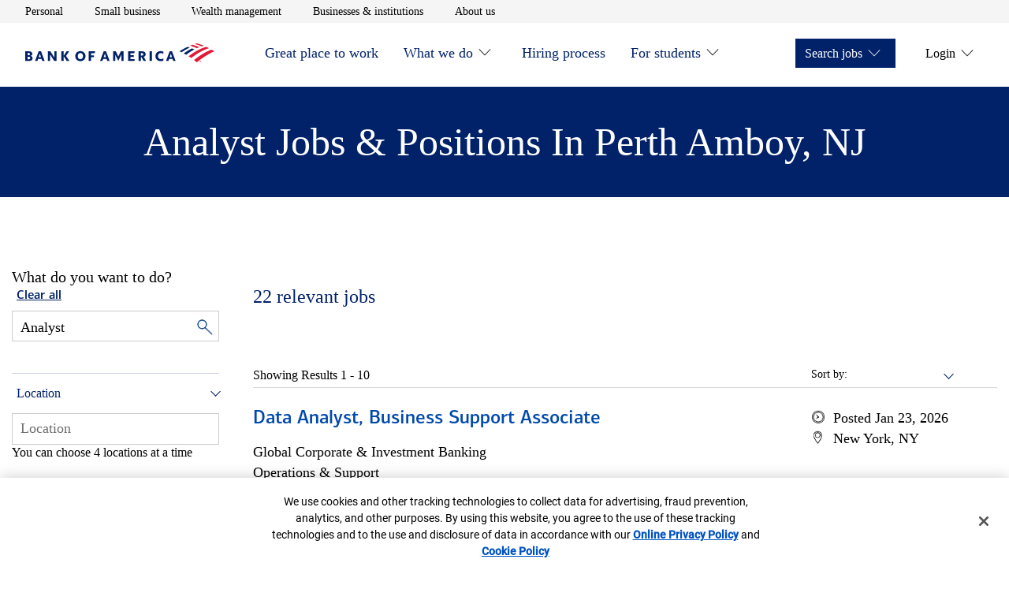

--- FILE ---
content_type: application/javascript
request_url: https://tags.tiqcdn.com/utag/bofa/mcoe/prod/utag.23.js?utv=ut4.48.202601221912
body_size: 12357
content:
//~~tv:20010.20140827
//~~tc: Tealium Custom Container

/*
  Tealium Custom Container Notes:
  - Add sending code between "Start Tag Sending Code" and "End Tag Sending Code".
  - Add JavaScript tag library code between "Start Tag Library Code" and "End Tag Library Code".
  - Add JavaScript code only, do not add HTML code in this file.
  - Remove any <script> and </script> tags from the code you place in this file.

  Loading external JavaScript files (Loader):
  - If you need to load an additional external JavaScript file, un-comment the singe-line JavaScript comments ("//") within the following Loader sections near the bottom of this file:
      - "Start Loader Function Call"
      - "End Loader Function Call"
      - "Start Loader Callback Function"
      - "End Loader Callback Function"
  - After un-commenting, insert the path to the external JavaScript file you want to load.
  - Finally, within the Loader callback function, insert the JavaScript code that should run after the external JavaScript file has loaded.
*/

/* Start Tag Library Code */
/* End Tag Library Code */

//tealium universal tag - utag.sender.custom_container ut4.0.202601221912, Copyright 2026 Tealium.com Inc. All Rights Reserved.
try {
  (function (id, loader) {
    var u = {};
    utag.o[loader].sender[id] = u;

    // Start Tealium loader 4.32
    // Please do not modify
    if (utag === undefined) { utag = {}; } if (utag.ut === undefined) { utag.ut = {}; } if (utag.ut.loader === undefined) { u.loader = function (o) { var a, b, c, l; a = document; if (o.type === "iframe") { b = a.createElement("iframe"); b.setAttribute("height", "1"); b.setAttribute("width", "1"); b.setAttribute("style", "display:none"); b.setAttribute("src", o.src); } else if (o.type === "img") { utag.DB("Attach img: " + o.src); b = new Image(); b.src = o.src; return; } else { b = a.createElement("script"); b.language = "javascript"; b.type = "text/javascript"; b.async = 1; b.charset = "utf-8"; b.src = o.src; } if (o.id) { b.id = o.id; } if (typeof o.cb === "function") { if (b.addEventListener) { b.addEventListener("load", function () { o.cb(); }, false); } else { b.onreadystatechange = function () { if (this.readyState === "complete" || this.readyState === "loaded") { this.onreadystatechange = null; o.cb(); } }; } } l = o.loc || "head"; c = a.getElementsByTagName(l)[0]; if (c) { utag.DB("Attach to " + l + ": " + o.src); if (l === "script") { c.parentNode.insertBefore(b, c); } else { c.appendChild(b); } } }; } else { u.loader = utag.ut.loader; }
    // End Tealium loader

    u.ev = {'view' : 1};

    u.initialized = false;

      u.map={};
  u.extend=[function(a,b){ try{ if(1){
/** @license Copyright 2017 Bank of America, N.A. All rights reserved. */

/**
 * @fileoverview Bank of America data collection custom events library.
 *
 * @requires window.bactm
 * @requires window.utag_data['Custom_Event_Settings']
 *
 * This library is used to capture DOM elements clicked on the document and
 * uses a set of JSON rules, retrieved from a lookup table, to determine
 * what information should be captured for that element and sent to which
 * provider(s).
 *
 * Version ^1.0 of the library supports the following data collection providers:
 *  - Coremetrics (Manual Link Clicks)
 *  - Google Analytics (Custom Events)
 *  - DART
 *  - Conversion Events
 *
 * window.utag_data['Custom_Event_Settings'] should be valid JSON utilizing the
 * following schema
 *
 * For click events, elements can be found by class (start "el" with a dot [.]) or
 * by ID (start "el" with a hashtag [#]). The lowest element in the click path will
 * be matched.
 *
 * Input and select elements can have onBlur and onChange event listeners added
 * respectively. Use CSS like selectors in the "el" property to identify if the element
 * should get an onBlur or onChange event added. For example, "input#first_name" will
 * have an onBlur event listener added to a element in the DOM with the ID of "first_name"
 * 
 * To see an example of a Workbook/DLE, look in the 'dles' directory. 
 *
 * String properties can use data from the element that matches the rule. To use the
 * data, wrap the variable in curly braces (e.g.: {{ca}}, {{id}}, etc.).
 *
 * Version ^1.3 of the library supports the following variables:
 *  - {{id}} (Captures the ID of the element matched.)
 *  - {{url}} (Captures the HREF of the element matched.)
 *  - {{ca}} (Captures the data-bactmln of the element matched.)
 *  - {{val}} (Captures the value of a select or input element.)
 *  - {{ht}} (Captures the value of a hover duration.)
 *  - {{c.propertyName}} (Captures custom data passed along with a custom event.
 *                        Dot notation is used to access individual properties.)
 */
const _definePlugin = (parent, name, context, definition) => {
    // Check if is used inside a "modern" browser, if not, return
    if (!context || !context[parent] || !Array.prototype.filter) {
        return;
    }
  
    context[parent]['plugins'][name] = definition();
  };

    /**
     * Global Site Tag Setup
    */
    window.gDataLayer = window.gDataLayer || [];

    window.gtag = function() {
        window.gDataLayer.push(arguments);
    }
    window.gtag('js', new Date());
  
  const _initCustomEvents = () => {
      _definePlugin('bactm', 'customEvents', typeof window !== 'undefined' ? window : null, function () {
  
        const bactm = window.bactm;
        const version = '3.0.0';
        const digitalData = window.digitalData;
        let clickEventListenerAdded = false;
        let hoverDuration = '';
        let allRules = [];
        let parsedRules = {};
        let classSelectors = [];
        let idSelectors = [];
        const acceptedSelectors = ['.', '#'];
        let dle = {};
        let hasScrollTagFired = {};
        const LOG_LEVEL = {
                  OFF: 10,
                  FATAL: 5,
                  ERROR: 4,
                  WARN: 3,
                  INFO: 2,
                  DEBUG: 1
              };

        // ===========================================================================
        // Provider specific handlers.
        // ===========================================================================

        /**
         * If the ga function is available, send a custom event using the data provided.
         * Also send custom event to Adobe Alloy
         *
         * @private
         * @param {Node} el - Clicked element which matched the rule.
         * @param {object} rule - The matched rule with the data already inserted.
         * @returns {void}
         */
        const _fireGoogleAnalytics = (el, rule) => {
            bactm._log(':: Custom Event :: Handle Google Analytics.', LOG_LEVEL.DEBUG);
            if (typeof ga !== 'function' || typeof window.gtag !== 'function') {
                bactm._log('ga or gtag is not a function. Click info not sent to GA.', LOG_LEVEL.ERROR);
                return;
            }

            if (!bactm?.plugins?.google?.analytics) { 
                bactm._log('Google plugin not available.', LOG_LEVEL.ERROR);
                return;        
            }

            var d = rule;
            var page = digitalData.page || {},
                attr = page.attributes || {},
                gaId = attr.gaId || {},
                config = customDimensions() || {};
            
            var googleAnalytics = bactm?.plugins?.google?.analytics;

            if (d.nonInteraction) {
                config.nonInteraction = true;
            }

            /* 
              Alloy team wants to capture the same GA events. The object
              exported to the page is window._satellite
            */
              if (window._satellite && typeof window._satellite.track === "function") {
                _fireAdobeAlloy(d);
            }

            if (googleAnalytics.version === 'GA4') {
                googleAnalytics.ids.forEach(function (id) {
                    googleAnalytics.custom('customEvents', { 'send_to': id,'category': d.category, 'action': d.action, 'label': d.label}, config)
                })
            } else {
                gaId.forEach(function (e, i) {
                    googleAnalytics.custom('event', d, config, i);
                });
            }
        };

        /**
         * If the window.uetq function is available, send a custom event using the data provided.
         *
         * @private
         * @param {Node} el - Clicked element which matched the rule.
         * @param {object} rule - The matched rule with the data already inserted.
         * @returns {void}
         */
        const _fireBingUET = (el, rule) => {
            try{
              bactm._log(':: Custom Event :: Handle Bing UET.', LOG_LEVEL.DEBUG);
              if (typeof ba === 'undefined' || typeof bactm.uetq === 'undefined' || typeof bactm.uetq.push !== 'function') {
                  bactm._log('uetq.push is not a function. Tag not sent to Bing.', LOG_LEVEL.INFO);
                  return;
              }
              if (rule.bingUET === true) {
                  bactm.uetq.push('pageLoad');
              } else {
                  bactm.uetq.push({
                      el: rule.bingUET
                  });
              }
          } catch(err) {
              bactm.reportError(err);
          }
        };

        /**
         * If window._satellite.track function exists, send a custom event using the data provided.
         *
         * @private
         * @param {object} customEventRules - The custom event retrieved from bactm
         * @returns {void}
         */
        const _fireAdobeAlloy = (customEventRules) => {
            bactm._log(':: Custom Event :: Handle Adobe Alloy', LOG_LEVEL.DEBUG);

            const category = customEventRules.category;
            const action = customEventRules.action;
            const label = customEventRules.label;
            const pageID = digitalData.page.pageInfo[0].pageID || '';
            const url = window.location.href;

            const alloyData = {
                PageID: pageID,
                URL: url,
                category: category,
                action: action,
                label: label            
            }

            window._satellite.track('workbookCustomEvents', alloyData);

        };

        /**
         * Function to disect and handle scenario based conditionals
         *
         * @private
         * @param {object} scenario - Clicked element which matched the rule.
         * @returns {void}
         */
        const handleScenario = (scenario) => {
            bactm._log(':: Custom Event :: Handle conditional scenario.', LOG_LEVEL.DEBUG);

            try {
                let finalVar = window;
                const variablesToCheck = scenario.valueToCheck.split('.');
                for (var i = 0; i < variablesToCheck.length; i++) {
                    finalVar = finalVar[variablesToCheck[i]];
                }
                if (finalVar === scenario.conditional.value) {
                    _processRule(scenario.result, null);
                }
            } catch (e) {
                bactm._log(e, LOG_LEVEL.ERROR);
                bactm.reportError(err);
            }
        };

        /**
         * Function to process the page level scenario rules
         *
         * @returns {undefined}
         */
        const processScenarios = () => {
            const scenariosToEvaluate = bactm._asArray(parsedRules.pageRules[0].scenarios)

            scenariosToEvaluate.forEach(function (scenario) {
                bactm._log('scenario rule to fire:', scenario, LOG_LEVEL.DEBUG);
                const localScenario = JSON.parse(JSON.stringify(scenario));
                handleScenario(localScenario, null);
            });
        }
        /**
         * If the Coremetrics manual link click function is available, call function using
         * the data provided.
         *
         * @private
         * @param {Node} el - Clicked element which matched the rule.
         * @param {object} rule - The matched rule with the data already inserted.
         * @returns {void}
         */
        const _fireCoremetricsManualLink = (el, rule) => {
            bactm._log(':: Custom Event :: Coremetrics Manual Link Click', LOG_LEVEL.DEBUG);
            if (typeof bactm_cmCreateManualLinkClickTag !== 'function') {
                bactm._log('bactm_cmCreateManualLinkClickTag is not a function. Click info not sent to CM.', LOG_LEVEL.DEBUG);
                return;
            }

            // get the pageID, first check the history or default back to the first pageInfo object.
            let pageID = '',
                page = digitalData.page || {},
                attr = page.attributes || {},
                history = attr.pageIDHistory || [];

            if (Array.isArray(history) && history.length > 0) {
                pageID = history[history.length - 1].pageID || '';
            } else if (Array.isArray(page.pageInfo)) {
                pageID = page.pageInfo[0].pageID || '';
            }

            const d = rule;
            el = el || {};
            try{
                bactm_cmCreateManualLinkClickTag(el.href || d.href || d.category, d.label, pageID);
            } catch (err) {
                bactm.reportError(err);
            }
        }

        /**
         * For each DART url found in the rule, add an iFrame matching Google's specifications:
         * https://support.google.com/dfa/partner/answer/154049?hl=en
         *
         * @private
         * @param {Node} el - Clicked element which matched the rule.
         * @param {object} rule - The matched rule with the data already inserted.
         * @returns {void}
         */
  
        const _fireDART = (el, rule) => {
            bactm._log(':: Custom Event :: Handle DART.', LOG_LEVEL.DEBUG);

            try {
                const dartTags = (typeof rule['dart'] === 'string') ? bactm._asArray({url: rule['dart'], options: null}) : bactm._asArray(rule['dart']);
                if (!dartTags) return false;
  
                dartTags.forEach(function (dart) {
                    let src,
                        type,
                        cat,
                        sendTo = dart.url.split(';').slice(1,4);
                    sendTo.forEach(function (param) {
                        if (param.startsWith('src=')) {
                            src = param.split('').slice(4).join('');
                            } else if (param.startsWith('type=')) {
                            type = param.split('').slice(5).join('');
                            } else if (param.startsWith('cat=')) {
                            cat = param.split('').slice(4).join('');
                            } else return;
                    });
                    window.gtag('config', 'DC-' + src);
                    window.gtag('event', 'conversion', {
                        'allow_custom_scripts': true,
                        'send_to': "DC-" + src + "/" + type + "/" + cat + "+unique"
                    });
                });
            } catch (e) {
                bactm._log(e, LOG_LEVEL.ERROR);
            }
        }

        /**
         * For millwardBrown url found in the rule
         * https://github.com/Millward-Brown-Digital/self-hosted-tracking
         *
         * @private
         * @param {object} rule - The matched rule with the data already inserted.
         * @returns {void}
         */
        const _fireMillwardBrown = (el, rule) => {
            bactm._log(':: Custom Event :: Handle Millward Brown.', LOG_LEVEL.DEBUG);
  
            const millwardBrown = bactm._asArray(rule['millwardBrown']);
            if (!millwardBrown) return false;
            millwardBrown.forEach(function (mb) {
                bactm.plugins.millwardBrown.initCampaign({
                    "campaignId": mb.campaignId,
                    "details": {
                        "bannerId": mb.bannerId,
                        "control": mb.control
                    }
                })
            });
        }

        /**
         * For pixel tag found in the rule
         *
         *
         * @private
         * @param {object} rule - The matched rule with the data already inserted.
         * @returns {void}
         */
        const _firePixelTag = (el, rule) => {
            bactm._log(':: Custom Event :: Handle Pixel Tag.', LOG_LEVEL.DEBUG);
            const eventFired = el ? true : false;
  
            const pixel = bactm._asArray(rule['pixelTag']);
            if (!pixel) return false;
  
            pixel.forEach(function (p) {
                bactm.plugins.pixelTag.firePixelTag(p.url, {
                    "eventFired": eventFired,
                    "cacheBuster": p.cb || true,
                    "startDt": p.startDt || null,
                    "endDt": p.endDt || null
                });
            });
        }

        /**
         * For each conversion event in the rule, create a conversion using bactm.conversion();
         *
         * @private
         * @param {Node} el - Clicked element which matched the rule.
         * @param {object} rule - The matched rule with the data already inserted.
         * @returns {void}
         */
        const _fireConversionEvent = (el, rule) => {
            bactm._log(':: Custom Event :: Handle Conversion Events.', LOG_LEVEL.DEBUG);
  
            const pageInfo = bactm._getPageInfo(getCurrentPageInfoArrayIndex(), getCurrentPageviewOptions());
            let eventName;
            const events = bactm._asArray(rule['conversions']);
            events.forEach(function (c) {
                eventName = handleDynamicCategory(c.eventName, pageInfo, c);
                eventName = sanitizeEventName(c.eventName, pageInfo, c.config);
                bactm.conversion({
                    eventName: eventName,
                    actionType: c.actionType,
                    category: c.category
                });
            });
        }

        /**
         * For each beacon event in the rule, fire a pixel for the beacon if the load rule is satisfied
         *
         * @private
         * @param {Node} el - Clicked element which matched the rule.
         * @param {object} rule - The matched rule with the data already inserted.
         * @param {string} target - The path to the boolean to indicate whether to fire
         * @returns {void}
         */
        const fireBeacon = (el, rule) => {
            try{
                bactm._log(':: Custom Event :: Handle Affliate Beacon Tag.', LOG_LEVEL.DEBUG);
                const beaconFlag = bactm.ddo.get('load_affiliateBeacon', false);
    
                if (beaconFlag) {
                    bactm.plugins.pixelTag.firePixelTag(rule['beacon'], {
                        "cacheBuster": true,
                        "startDt": null,
                        "endDt": null
                    });
                }
            } catch(err) {
                bactm.reportError(err);
            }
        }

        /**
         * Results in triggering a `fireCJ` event which will check whether
         * Commission Junction assets should load to the page
         *
         * @private
         * @param {Node} el - Clicked element which matched the rule.
         * @param {object} rule - The matched rule with the data already inserted.
         * @returns {void}
         */
        const fireCJ = (el, rule) => {
            bactm._log(':: Custom Event :: Handle Commission Junction Tag.', LOG_LEVEL.DEBUG);
            bactm.trigger('fireCJ', rule['commissionJunction']);
        }

        /**
         * Loop over the rule.custom.to array and map the provider to the appropraite
         * handler function. Call the function.
         *
         * @private
         * @param {Node} el - Clicked element which matched the rule.
         * @param {object} rule - The matched rule with the data already inserted.
         * @returns {void}
         */
        const _handleCustom = (el, rule) => {
            const customEvents = bactm._asArray(rule.custom)
            customEvents.forEach(function (customEvent) {
                const localRule = customEvent;
                if (!customEvent || !customEvent.to) return;
  
                const customHandlers = {
                    'ga': _fireGoogleAnalytics,
                    'cm': _fireCoremetricsManualLink
                };
  
                customEvent.to.forEach(function (provider) {
                    if (customHandlers[provider]) customHandlers[provider](el, localRule);
                });
            });
  
        }

        // ===========================================================================
        // End provider specific handlers.
        // ===========================================================================
  
        // ===========================================================================
        // Event Listener & Handler functions.
        // ===========================================================================
  
        /**
         * An event handler which can be attached to the document and processes all
         * rules for the element which was clicked.
         *
         * @private
         * @param {MouseEvent} event - The click event which to get its path.
         * @returns {void}
         */
        const _documentClickEventHandler = (e) => {
            bactm._log('Handling a click event on the document.', e, LOG_LEVEL.DEBUG);
  
            const path = _getEventPath(e);
            bactm._log('The path for the element clicked is:', path, LOG_LEVEL.DEBUG);
  
            const matches = path.filter(function (el) {
                const classes = typeof el.className === 'string' ? el.className.split(' ').filter(function (c) {
                    return c.length > 0;
                }) : [];
                const id = el.id || '';
  
                return classes.some(function (v) {
                    return classSelectors.indexOf(v) >= 0;
                }) || idSelectors.indexOf(id) > -1;
            });
  
            // no matches, exit as quickly as possible.
            if (matches.length <= 0) return;
  
            bactm._log('Matches found in DOM click path.', matches, LOG_LEVEL.DEBUG);
            matches.forEach(_processElementInPathMatch);
        }

        /**
         * Adds an event listener to the document capture phase with useCapture set to true.
         *
         * @private
         * @returns {void}
         */
        const _addDocumentClickEventListener = () => {
            bactm._log('Creating global click event listener.', LOG_LEVEL.DEBUG);

            // Check our flag to ensure the event listener hasn't been previously created.
            if (!clickEventListenerAdded) {
                document.addEventListener('click', _documentClickEventHandler, true);
                clickEventListenerAdded = true;
            }
        }

        /**
         * Adds an onBlur event listener to any rules in parsedRules.inputRules.
         *
         * @private
         * @returns {void}
         */
        const _addInputEventListeners = () => {
            bactm._log('Creating event listeners on inputs.', LOG_LEVEL.DEBUG);
            _addEventListeners(parsedRules.inputRules, 'blur');
        }
  
        /**
         * Adds an onChange event listener to any rules in parsedRules.selectRules.
         *
         * @private
         * @returns {void}
         */
        const _addSelectEventListeners = () => {
            bactm._log('Creating event listeners on select elements.', LOG_LEVEL.DEBUG);
            _addEventListeners(parsedRules.selectRules, 'change');
        }
  
        /**
         * Adds hover event listener to any rules in parsedRules.hoverRules.
         *
         * @private
         * @returns {void}
         */
        const _addHoverEventListeners = () => {
            bactm._log('Creating event listeners on hover.', LOG_LEVEL.DEBUG);
            _addEventListeners(parsedRules.hoverRules, 'hover');
        }

        /**
         * Finds any elements in the DOM that match the rule by ID or by class and adds
         * and event listener to each object in the DOM using the event type specified.
         *
         * @param {array} rules - An array of rules to loop over and find elements in the DOM.
         * @param {string} event - A valid event listener type.
         * @returns {void}
         */
        const _addEventListeners = (rules, event) => {
            if (!Array.isArray(rules)) return;
  
            rules.forEach(function (rule) {
                if (rule.id) {
                    const el = document.getElementById(rule.id);
                    if (el && el.addEventListener) {
                        if (event === 'hover') {
                            _bindHoverEvent(el, rule);
                        } else {
                            el.addEventListener(event, function (e) {
                                _processRulesAgainstElement(this, rule);
                            });
                        }
                    }
                } else if (rule.class) {
                    const elements = document.getElementsByClassName(rule.class);
  
                    for (var i = 0, Len = elements.length || 0; i < Len; i++) {
                        var el = elements[i];
                        if (el.addEventListener) {
                            if (event === 'hover') {
                                _bindHoverEvent(el, rule);
                            } else {
                                el.addEventListener(event, function (e) {
                                    _processRulesAgainstElement(this, rule);
                                });
                            }
                        }
                    }
                }
            });
        }

        /**
         * Adds two event listeners for the element for mouseover and mouseout
         * and calculates the duration of time the element was hovered over.
         *
         * @param {Node} el - Clicked element which matched the rule.
         * @param {array} rules - An array of rules to loop over and find elements in the DOM.
         * @returns {void}
         */
        const _bindHoverEvent = (el, rule) => {
            let storage = {};
            const tracker = {
                get: function (el) {
                    return storage[el + 'On'];
                },
                set: function (el, value) {
                    storage[el + 'On'] = value;
                },
                delete: function (el) {
                    delete storage[el + 'On'];
                }
            }
            const startHover = function (e) {
                tracker.set(this.id, Date.now());
            }
            const endHover = function (e) {
                const end = Date.now(),
                    start = tracker.get(this.id);
                if (end - start > 500) {
                    hoverDuration = (end - start);
                    _processRulesAgainstElement(el, rule);
                }
                tracker.delete(this.id);
  
            }
            el.addEventListener('mouseover', startHover);
            el.addEventListener('mouseout', endHover);
        }

        /**
         *
         */
        const _handleCustomEvent = (details) => {
            bactm._log('bactm.plugins.customEvents handling a customEvent.', LOG_LEVEL.DEBUG);
            if (typeof details === 'undefined' || typeof details.eventKey === 'undefined') return;
  
            const key = details.eventKey;
            const matchedRules = parsedRules.customRules.filter(function (rule) {
                return rule.el.indexOf(key + ':custom') === 0;
            });
  
            if (matchedRules.length === 0) return;
  
            matchedRules.forEach(function (rule) {
                _processRulesAgainstCustomData(rule, details);
            });
        }

        /**
         * Load the settings from the lookup table, parse the JSON and put into an array to work
         * with later.
         *
         * @private
         * @returns {void}
         */
        var _loadSettings = function () {
            bactm._log('Loading click handler settings.', LOG_LEVEL.DEBUG);
  
            // First try to get the settings from the datalayer enrichment: utag_data.customEventSettings
            // If nothing is found there, check for in the lookup table: utag_data.Custom_Event_Settings [deprecated]
            const settings = utag_data['customEventSettings'] || utag_data['Custom_Event_Settings'];
  
            if (!settings) return;
  
            try {
  
                if (typeof settings === 'string' && settings != "") settings = JSON.parse(settings);
  
                // Parse the JSON from the lookup table and map to breakout
                // in a way that is quicker to search once we have an object.
                allRules = bactm._asArray(settings).map(function (rule) {
                    const classSelectorLoc = rule.el.indexOf('.'),
                        idSelectorLoc = rule.el.indexOf('#'),
                        pseudoClassSelectorLoc = rule.el.indexOf(':'),
                        t = classSelectorLoc > -1 ? classSelectorLoc : idSelectorLoc,
                        r = pseudoClassSelectorLoc > -1 ? pseudoClassSelectorLoc : rule.el.length,
                        s = rule.el.substring(t, 1),
                        name = rule.el.substring(t + 1, r);
  
                    rule['id'] = '';
                    rule['class'] = '';
  
                    if (idSelectorLoc > -1) {
                        rule['id'] = name;
                        if (idSelectorLoc === 0) idSelectors.push(name);
                    }
  
                    if (classSelectorLoc > -1) {
                        rule['class'] = name;
                        if (classSelectorLoc === 0) classSelectors.push(name);
                    }
  
                    if (rule.custom) {
                        var customEvents;
                        if (typeof rule.custom !== Array) {
                            customEvents = bactm._asArray(rule.custom);
                        }
                        customEvents.forEach(function (customEvent) {
                            if (!customEvent.category) customEvent.category = '';
                            if (!customEvent.action) customEvent.action = '';
                            if (!customEvent.label) customEvent.label = '{{id}}_{{ca}}';
                        });
                        rule.custom = customEvents;
                    }
  
                    return rule;
                });
            } catch (e) {
                bactm._log('Unable to parse the custom event settings. Valid JSON is required.', LOG_LEVEL.ERROR);
                return;
            }
  
            // Reduce to objects that have a properly formatted 'el' property for clicks.
            parsedRules.clickRules = allRules.filter(function (rule) {
                var s = rule.el ? rule.el.substring(0, 1) : null;
                return s && acceptedSelectors.indexOf(s) > -1;
            });
  
            // Reduce to objects that need to attach to an input element.
            parsedRules.inputRules = allRules.filter(function (rule) {
                return rule.el.indexOf('input') === 0;
            });
  
            // Reduce to objects that need to attach to a select element.
            parsedRules.selectRules = allRules.filter(function (rule) {
                return rule.el.indexOf('select') === 0;
            });
  
            // Reduce to objects that need to attach to a hover element.
            parsedRules.hoverRules = allRules.filter(function (rule) {
                return rule.el.indexOf(':hover') > -1;
            });
  
            // Reduce to objects that need to attach to a hover element.
            parsedRules.scrollRules = allRules.filter(function (rule) {
                return rule.el.indexOf(':scroll') > -1;
            });
  
            // Reduce to objects that need to listen for a custom event.
            parsedRules.customRules = allRules.filter(function (rule) {
                return rule.el.indexOf(':custom') > -1;
            })
  
            bactm._log('Settings ready:', parsedRules, LOG_LEVEL.DEBUG);
        }

        /**
         * Load the page level from the lookup table, parse the JSON and put into an array to work
         * with later.
         *
         * @private
         * @returns {void}
         */
        const _loadPageSettings = () => {
            bactm._log('Loading page level settings.', LOG_LEVEL.DEBUG);
            settings = utag_data['pageSettings'] || utag.globals.dle.data.pageSettings;
            if (typeof settings === 'string' && settings !== "")
                settings = JSON.parse(settings);
            if (typeof settings !== 'undefined')
                parsedRules.pageRules = bactm._asArray(settings);
        }

        /**
         * Function extracts the pageInfoArrayIndex of the current pageID by filtering through the dataCollector
         *
         * @private
         * @returns {Number} pageInfoArrayIndex
         */
        const getCurrentPageInfoArrayIndex = () => {
            if (!digitalData || !window.dataCollector) return;
            let dataCollectorCopy = [...window.dataCollector].reverse();
            dataCollectorCopy = dataCollectorCopy.filter(function (dataEvent) {
                return dataEvent.event === 'pageview';
            });
            return dataCollectorCopy[0].pageInfoKey !== undefined ? dataCollectorCopy[0].pageInfoKey : 0;
        }

        /**
         * Function extracts the options of the current pageview call by filtering through the dataCollector
         *
         * @private
         * @returns {object} options pageInfoArrayIndex
         */
        const getCurrentPageviewOptions = () => {
            if (!digitalData || !window.dataCollector) return;
            let dataCollectorCopy = [...window.dataCollector].reverse();
            dataCollectorCopy = dataCollectorCopy.filter(function (dataEvent) {
                return dataEvent.event === 'pageview';
            });
            return dataCollectorCopy[0].options ? dataCollectorCopy[0].options : 0;
        }

        /**
         * Mutates the utag_data object to reflect the current page's customEvent configuration
         *
         * @private
         * @returns {void}
         */
        const _updateUtagData = (pageInfoArrayIndex) => {
            if (!digitalData || !window.dataCollector) return;
  
            const pageInfoIndex = pageInfoArrayIndex || getCurrentPageInfoArrayIndex();
            const pageID = (pageInfoIndex && digitalData.page.pageInfo[pageInfoIndex]) ? digitalData.page.pageInfo[pageInfoIndex].pageID : digitalData.page.pageInfo[0].pageID;
  
            const siteSettings = dle['siteSettings'];
            const pageSettings = dle['pageSettings'][pageID];
            let sitePageSettings = {};
  
            for (key in pageSettings) {
                if (siteSettings.hasOwnProperty(key)) {
                    sitePageSettings[key] = pageSettings[key].concat(siteSettings[key]);
                } else {
                    sitePageSettings[key] = pageSettings[key];
                }
            }
  
            for (key in siteSettings) {
                if (!sitePageSettings.hasOwnProperty(key)) {
                    sitePageSettings[key] = siteSettings[key];
                }
            }
  
            if (sitePageSettings.customEventSettings) {
                utag_data.customEventSettings = sitePageSettings.customEventSettings;
            }
            utag_data.pageSettings = sitePageSettings;
        }

        // ===========================================================================
        // End Event Listener & Handler functions.
        // ===========================================================================
  
        // ===========================================================================
        // Helper functions.
        // ===========================================================================
  
        /**
         * This function handles appending information to a conversion event from a dynamically passed categoryID
         *
         * @private
         * @param {string} eventName - The base of the event name.
         * @param {object} pageInfo - The object containing the page level data for the current page.
         * @param {object} conversion - The object containing the configuration for the conversion event.
         * @returns {string} eventName - Complete with additional information appended if needed.
         * @todo update this method to take an option in the conversion.options to indicate that some piece of the category name is needed
         */
        const handleDynamicCategory = (eventName, pageInfo, conversion) => {
            pageInfo || bactm._getPageInfo(getCurrentPageInfoArrayIndex(), getCurrentPageviewOptions());
            if (conversion.actionType === 'complete' && pageInfo.category.indexOf("HL:APP:DMA") > -1 && eventName === "App Start to Submit") {
                eventName = "_" + pageInfo.category.split('_')[2] + " " + eventName;
            }
            return eventName;
        }

        /**
         * This function sanitizes event names for conversion events by appending the AppName in the appropriate place.
         *
         * @private
         * @param {string} eventName - The base of the event name.
         * @param {object} pageInfo - The object containing the page level data for the current page.
         * @param {object} options - Optional configuration object.
         * @returns {string} eventName - Complete with additional information appended if needed.
         */
        const sanitizeEventName = (eventName, pageInfo, options) => {
            let appName = pageInfo.appName || '';
            if (options.appNameOverride) {
                appName = options.appNameOverride;
            }
            if (eventName.indexOf('_') === 0) {
                eventName = appName + eventName;
            } else {
                eventName = appName + ' ' + eventName;
            }
            return eventName;
        }

        /**
         * Take a string, loop over the data provided and replace any instances in the
         * string of the data key wrapped in curly braces with the value in the data object.
         *
         * @private
         * @param {string} s - String value to search and insert data from the data object.
         * @param {object} data - Data used to replace variable references in the string.
         * @returns {string} Value with the replaced data elements.
         */
        const _insertData = (s, data) => {
            if (s.indexOf('{{') === -1 || s.indexOf('}}') === -1) return s;
  
            for (var d in data) {
                if (data.hasOwnProperty(d)) {
                    s = s.replace('{{' + d + '}}', data[d]);
                }
            }
  
            return s;
        }

        /**
         * Recursively loop through all properties on the rule and replace any variables
         * with the data provided in the data object.
         *
         * @private
         * @param {object} rule - The entire rule to be parsed and modified.
         * @param {object} data - Data used to replace variable references in the rule properties.
         * @returns {void}
         */
        const _formatRuleWithData = (rule, data) => {
            for (var r in rule) {
                if (rule.hasOwnProperty(r)) {
                    if (typeof rule[r] === 'string') rule[r] = _insertData(rule[r], data);
                    else if (typeof rule[r] === 'object') _formatRuleWithData(rule[r], data);
                }
            }
        }
  
        /**
         * Return a data object which captures data from the provided element.
         *
         * @private
         * @param {Node} el - HTML element to use as the source for the data object.
         * @returns {object} A data object with properties from the provided element.
         */
        const _getDataFromElement = (el) => {
            return {
                'id': el.id || '',
                'url': el.href || '',
                'ca': el.getAttribute('data-bactmln') || el.getAttribute('data-bactm-ca') || '',
                'ca[0]': (el.getAttribute('data-bactmln') && el.getAttribute('data-bactmln').split('-_-').length > 2) ? el.getAttribute('data-bactmln').split('-_-')[0] : '',
                'ca[1]': (el.getAttribute('data-bactmln') && el.getAttribute('data-bactmln').split('-_-').length > 2) ? el.getAttribute('data-bactmln').split('-_-')[1] : '',
                'ca[2]': (el.getAttribute('data-bactmln') && el.getAttribute('data-bactmln').split('-_-').length > 2) ? el.getAttribute('data-bactmln').split('-_-')[2] : '',
                'val': el.value ? _sanitizeWhitespace(el.value) : '',
                'ht': hoverDuration
            }
        }

        /**
         * Calls all provider handlers required by the rules.
         *
         * @private
         * @param {object} ruleWithData - The entire matched rule with data variables already replaced.
         * @returns {void}
         */
        const _processRule = (ruleWithData, el) => {
            bactm._log('Rule with data:', ruleWithData, LOG_LEVEL.DEBUG);
  
            const ruleHandlers = {
                'custom': _handleCustom,
                'dart': _fireDART,
                'conversions': _fireConversionEvent,
                'millwardBrown': _fireMillwardBrown,
                'pixelTag': _firePixelTag,
                'bingUET': _fireBingUET,
                'scenarios': processScenarios,
                'beacon': fireBeacon,
                'commissionJunction': fireCJ,
            }
  
            for (var r in ruleWithData) {
                if (ruleWithData.hasOwnProperty(r) && ruleHandlers[r]) ruleHandlers[r](el, ruleWithData);
            }
        }
        /**
         * Takes the matched rule, replaces any variables found in string properties using
         * data from the matched element, and calls all provider handlers required by the rules.
         *
         * @private
         * @param {object} rule - The entire matched rule.
         * @param {bool} warmup - Is this just a warmup call? If true, no providers will be called.
         * @returns {void}
         */
        const _processRulesForPage = () => {
            const rulesToFire = bactm._asArray(parsedRules.pageRules)
  
            rulesToFire.forEach(function (rule) {
                bactm._log('rule to fire:', rule, LOG_LEVEL.DEBUG);
                var localRule = JSON.parse(JSON.stringify(rule));
                _processRule(localRule, null);
            });
        }

        /**
         * Takes the matched rule, replaces any variables found in string properties using
         * data from the matched element, and calls all provider handlers required by the rules.
         *
         * @private
         * @param {Node} el - HTML element to use as the source for the data object.
         * @param {object} rule - The entire matched rule.
         * @param {bool} warmup - Is this just a warmup call? If true, no providers will be called.
         * @returns {void}
         */
        const _processRulesAgainstElement = (el, rule, warmup) => {
            // Make a local copy of our rule object so we can process it against this
            // element's data and pass it along to our providers without modifying
            // the underlining rule object.
            const localRule = JSON.parse(JSON.stringify(rule));
  
            const data = _getDataFromElement(el);
            _formatRuleWithData(localRule, data);
  
            // If we are running this just to "warm up" the JIT compiler, we are done here.
            if (warmup) return;
  
            _processRule(localRule, el);
        }
  
        /**
         * Processes the matched element from the click path and determines which rules need to
         * fire based on element's ID and/or class. Calls to process each rule it matches to.
         *
         * @private
         * @param {Node} el - The HTML element which was found in the path to match one or more of the rules.
         * @returns {void}
         */
        const _processElementInPathMatch = (el) => {
            bactm._log('Processing rules for:', el, LOG_LEVEL.DEBUG);
            const classes = typeof el.className === 'string' ? el.className.split(' ').filter(function (c) {
                return c.length > 0;
            }) : [];
            const id = el.id || '';
            const rulesToFire = parsedRules.clickRules.filter(function (rule) {
                return classes.indexOf(rule.class) > -1 || (rule.id && rule.id === id)
            });
  
            rulesToFire.forEach(function (rule) {
                bactm._log('rule to fire:', rule, LOG_LEVEL.DEBUG);
                _processRulesAgainstElement(el, rule);
            });
        }

        /**
         *
         * @private
         * @param {object} rule
         * @param {object} details
         * @returns {void}
         */
        const _processRulesAgainstCustomData = (rule, details) => {
            // Make a local copy of our rule object so we can process it against this
            // element's data and pass it along to our providers without modifying
            // the underlining rule object.
            const localRule = JSON.parse(JSON.stringify(rule));
  
            let data = {};
            for (var key in details) {
                data['c.' + key] = typeof details[key] === 'string' ? details[key] : JSON.stringify(details[key]);
            }
  
            _formatRuleWithData(localRule, data);
            _processRule(localRule);
        }
  
        /**
         * During testing, it was discovered parsing the data templates for each element was slow
         * on first run (~0.2 - ~0.3 milliseconds). By running a "dummy" element through the functions
         * on page load, we are able to "warm up" the JavaScript JIT compiler so subsaquent calls
         * are much faster (~0.02 - ~0.04 milliseconds). Because this all needs to happen as quickly
         * as possible when an element is clicked, every 0.01 of a millisecond is vital.
         *
         * @private
         * @returns {void}
         */
        const _warmUp = () => {
            const el = document.getElementsByTagName('a')[0];
            const rule = parsedRules.clickRules[0];
            if (el && rule) _processRulesAgainstElement(el, rule, true);
        }

        /**
         * Accepts a click event and returns the DOM path of that event.
         *
         * @private
         * @param {MouseEvent} event - The click event which to get its path.
         * @returns {array} path
         */
        const _getEventPath = (event) => {
            let path = [];
            let target = event.target;
  
            while (target.parentNode) {
                path.push(target);
                target = target.parentNode;
            }
  
            return path;
        }
  
        /**
         * Receives a string and returns a string without any whitespace.
         *
         * @private
         * @param {string} value - A string value to have whitespace removed from.
         * @returns {string} value
         */
        const _sanitizeWhitespace = (value) => {
            return value.replace(/\s/g, '');
        }
  
        /**
         */
        const _addScrollListeners = () => {
            bactm._log('Creating event listeners on scroll.', LOG_LEVEL.DEBUG);
            document.addEventListener('scroll', _trackScroll);
        };

        /**
         *
         * @param {number} percentageScrolled
         */
        const _fireScrollTag = (percentageScrolled) => {
            if (!hasScrollTagFired[percentageScrolled]) {
                bactm._log('bactm.plugins.customEvents handling a scroll event @ ' + percentageScrolled, LOG_LEVEL.DEBUG);
                parsedRules.scrollRules.forEach(function (rule) {
                    // slice scrollRules at :, then run string replacement for depth, then check that value against percentageScrolled
                    if (parseInt(rule.el.split(':')[0].replace('depth', ''), 10) === percentageScrolled) {
                        _processRulesAgainstCustomData(rule, {
                            eventKey: "scroll" + percentageScrolled
                        });
                    }
                });
                hasScrollTagFired[percentageScrolled] = true;
            }
        }
  
        /**
         * Tracks scrolling on page.
         * @param {MouseEvent} event
         */
  
        const _trackScroll = (event) => {
            const clientY = Math.ceil(window.pageYOffset + window.innerHeight);
            const documentLength = Math.max(document.documentElement.scrollHeight, document.documentElement.offsetHeight, document.documentElement.clientHeight);
            let percentageScrolled;
            if (documentLength > 0) {
                percentageScrolled = clientY / documentLength;
            } else {
                percentageScrolled = NaN;
            }
  
            if (percentageScrolled >= .25) {
                _fireScrollTag(25);
            }
            if (percentageScrolled >= 0.50) {
                _fireScrollTag(50);
            }
            if (percentageScrolled >= 0.75) {
                _fireScrollTag(75);
            }
            if (percentageScrolled >= 1) {
                _fireScrollTag(100);
            }
            if (isNaN(percentageScrolled)) {
                bactm.log('bactm.plugin.customEvents scroll tracking percentage NaN', LOG_LEVEL.ERROR);
            }
        }

        /**
         * This function processes custom dimensions and adds them to page level tagging
         * @requires digitalData.page.attributes.gaCustomDimension does nothing otherwise
         * @returns {Object} with the custom dimensions mapped according to the Google Analytics Documentation
         */
        const customDimensions = () => {
            if (digitalData.page.attributes.gaCustomDimension) {
                let cdValue = 1;
                let gaCDObject = {};
                for (val in digitalData.page.attributes.gaCustomDimension) {
                    if (cdValue <= 20) {
                        const key = (digitalData.page.attributes.gaCustomDimension[val].indexOf('digitalData') > -1) ? digitalData.page.attributes.gaCustomDimension[val].replace('digitalData.', '') : digitalData.page.attributes.gaCustomDimension[val];
                        let customDimension = bactm.ddo.get(key, "Nothing Here");
                        customDimension = sanitizeDimension(customDimension, key);
                        if (customDimension !== "Nothing Here") {
                            const cdProp = 'dimension' + cdValue;
                            gaCDObject[cdProp] = customDimension;
                            cdValue++;
                        }
                    } else {
                        break;
                    }
                }
                return gaCDObject;
            }
            else return undefined;
        }

        /**
         * This function performs some business mapping to ensure that custom dimension values are strings
         * @param {*} dimension
         * @param {String} key
         * @returns {String} the dimension either mapped to a business friendly string or simply converted to a string
         */
        const sanitizeDimension = (dimension, key) => {
            if (typeof dimension === "boolean" || typeof dimension === "number") {
                switch (key) {
                    case 'user.authenticated':
                        return (dimension === true) ? 'authenticated' : 'unauthenticated';
                    default:
                        return dimension.toString();
                }
            } else {
                return dimension;
            }
        }

        // ===========================================================================
        // End helper functions.
        // ===========================================================================
  
        /**
         * Initialization function fired as soon as library loads.
         * @private
         * @returns {void}
         */
        const _init = () => {
            bactm._log('bactm.plugins.customEvents v' + version + ' initializing.', LOG_LEVEL.INFO);
            if (utag_data['siteSettings'] || utag.globals.dle.data.siteSettings) {
                dle.pageSettings = utag_data['pageSettings'] || utag.globals.dle.data.pageSettings;
                dle.customEventSettings = utag_data['customEventSettings'];
                dle.siteSettings = utag_data['siteSettings'] || utag.globals.dle.data.siteSettings;
                dle.attributes = utag_data['attributes'] || utag.globals.dle.data.attributes;
            }
            bactm.on('initDLEValues', function () {
                if (utag_data['siteSettings'] || utag.globals.dle.data.siteSettings) {
                    _updateUtagData();
                }
                _loadSettings();
                _loadPageSettings();
  
                if (parsedRules.clickRules && parsedRules.clickRules.length > 0) {
                    bactm.ready(_warmUp);
                    bactm.ready(_addDocumentClickEventListener);
                }
  
                if (parsedRules.inputRules && parsedRules.inputRules.length > 0) {
                    bactm.ready(_addInputEventListeners);
                }
  
                if (parsedRules.selectRules && parsedRules.selectRules.length > 0) {
                    bactm.ready(_addSelectEventListeners);
                }
  
                if (parsedRules.hoverRules && parsedRules.hoverRules.length > 0) {
                    bactm.ready(_addHoverEventListeners);
                }
  
                if (parsedRules.customRules && parsedRules.customRules.length > 0) {
                    bactm.on('customEvent', _handleCustomEvent);
                }
  
                if (parsedRules.scrollRules && parsedRules.scrollRules.length > 0) {
                    bactm.ready(_addScrollListeners);
                }
  
                if (parsedRules.pageRules) {
                    bactm.ready(_processRulesForPage);
                }
            });
        }

        /**
         * Initialize our plugin on library load.
         */
        _init();
  
        /**
         * Functions to return publicly.
         */
        return {};
  
    });
  };
  
  
  bactm.on('plugins:OneTrust:C0002:CustomEvents', _initCustomEvents);
  
} } catch(e){ utag.DB(e) }  }];


    u.send = function(a, b) {
      if (u.ev[a] || u.ev.all !== undefined) {
        //##UTENABLEDEBUG##utag.DB("send:##UTID##");

        var c, d, e, f, i;

        u.data = {
          /* Initialize default tag parameter values here */
          /* Examples: */
          /* "account_id" : "1234567" */
          /* "base_url" : "//insert.your.javascript.library.url.here.js" */
          /* A value mapped to "account_id" or "base_url" in TiQ will replace these default values. */
        };


        /* Start Tag-Scoped Extensions Code */
        /* Please Do Not Edit This Section */
        for(c=0;c<u.extend.length;c++){try{d=u.extend[c](a,b);if(d==false)return}catch(e){}};
        /* End Tag-Scoped Extensions Code */


        /* Start Mapping Code */
        for (d in utag.loader.GV(u.map)) {
          if (b[d] !== undefined && b[d] !== "") {
            e = u.map[d].split(",");
            for (f = 0; f < e.length; f++) {
              u.data[e[f]] = b[d];
            }
          }
        }
        /* End Mapping Code */


        /* Start Tag Sending Code */

          // Insert your tag sending code here.

        /* End Tag Sending Code */


        /* Start Loader Callback Function */
        /* Un-comment the single-line JavaScript comments ("//") to use this Loader callback function. */

        //u.loader_cb = function () {
          //u.initialized = true;
          /* Start Loader Callback Tag Sending Code */

            // Insert your post-Loader tag sending code here.

          /* End Loader Callback Tag Sending Code */
        //};

        /* End Loader Callback Function */


        /* Start Loader Function Call */
        /* Un-comment the single-line JavaScript comments ("//") to use Loader. */

          //if (!u.initialized) {
            //u.loader({"type" : "iframe", "src" : u.data.base_url + c.join(u.data.qsp_delim), "cb" : u.loader_cb, "loc" : "body", "id" : 'utag_23' });
            //u.loader({"type" : "script", "src" : u.data.base_url, "cb" : u.loader_cb, "loc" : "script", "id" : 'utag_23' });
          //} else {
            //u.loader_cb();
          //}

          //u.loader({"type" : "img", "src" : u.data.base_url + c.join(u.data.qsp_delim) });

        /* End Loader Function Call */


        //##UTENABLEDEBUG##utag.DB("send:##UTID##:COMPLETE");
      }
    };
    utag.o[loader].loader.LOAD(id);
  })("23", "bofa.mcoe");
} catch (error) {
  utag.DB(error);
}
//end tealium universal tag

